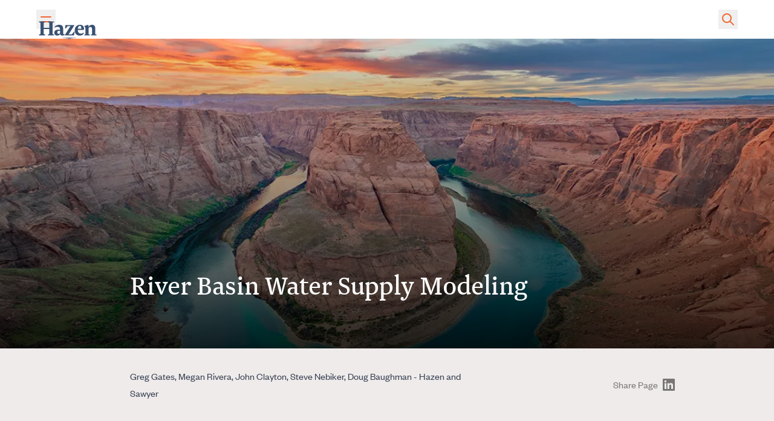

--- FILE ---
content_type: text/html; charset=UTF-8
request_url: https://www.hazenandsawyer.com/articles/river-basin-water-supply-modeling
body_size: 28894
content:
<!DOCTYPE html>
<html lang="en-US" class="no-js antialiased font-sans">
<head>
  <meta charset="UTF-8">
  <meta name="viewport" content="width=device-width, initial-scale=1.0">
  <meta http-equiv="X-UA-Compatible" content="ie=edge">
  <link rel="stylesheet" href="https://www.hazenandsawyer.com/dist/assets/main.9887ff19.css">
    <link rel="stylesheet" href="https://cdn.plyr.io/3.7.2/plyr.css" />
  <script src="https://cmp.osano.com/0yLCWlWUfP/1a42cb02-cbed-456e-aa39-8a9e58b770ec/osano.js"></script>
  <link rel="apple-touch-icon" sizes="180x180" href="/apple-touch-icon.png">
<link rel="icon" type="image/png" sizes="32x32" href="/favicon-32x32.png">
<link rel="icon" type="image/png" sizes="16x16" href="/favicon-16x16.png">
<link rel="manifest" href="/site.webmanifest">
<link rel="mask-icon" href="/safari-pinned-tab.svg" color="#395173">
<meta name="msapplication-TileColor" content="#ff0000">
<meta name="theme-color" content="#ffffff">
<title>Hazen and Sawyer | River Basin Water Supply Modeling</title>
<script>window.dataLayer = window.dataLayer || [];
function gtag(){dataLayer.push(arguments)};
gtag('js', new Date());
gtag('config', 'G-M7D51YQ7W2', {'send_page_view': true,'anonymize_ip': false,'link_attribution': false,'allow_display_features': false});
</script><meta name="generator" content="SEOmatic">
<meta name="description" content="The predecessors to today’s sophisticated river basin models originated in the 1940s with scaled down physical models of river systems like the…">
<meta name="referrer" content="no-referrer-when-downgrade">
<meta name="robots" content="all">
<meta content="en_US" property="og:locale">
<meta content="Hazen and Sawyer" property="og:site_name">
<meta content="website" property="og:type">
<meta content="https://www.hazenandsawyer.com/articles/river-basin-water-supply-modeling" property="og:url">
<meta content="Hazen and Sawyer | River Basin Water Supply Modeling" property="og:title">
<meta content="The predecessors to today’s sophisticated river basin models originated in the 1940s with scaled down physical models of river systems like the…" property="og:description">
<meta content="https://hazen-sawyer.transforms.svdcdn.com/production/articles/river-basin-water-supply-modeling/Hazen_Web_Slide_Show_WINTER_2021_LCR_01_copy_11.png?w=1200&amp;h=630&amp;q=82&amp;auto=format&amp;fit=min&amp;dm=1650875846&amp;s=b9fe81d982ae9cf84382563165ff4f6b" property="og:image">
<meta content="1200" property="og:image:width">
<meta content="630" property="og:image:height">
<meta name="twitter:card" content="summary_large_image">
<meta name="twitter:creator" content="@">
<meta name="twitter:title" content="River Basin Water Supply Modeling">
<meta name="twitter:description" content="The predecessors to today’s sophisticated river basin models originated in the 1940s with scaled down physical models of river systems like the…">
<meta name="twitter:image" content="https://hazen-sawyer.transforms.svdcdn.com/production/articles/river-basin-water-supply-modeling/Hazen_Web_Slide_Show_WINTER_2021_LCR_01_copy_11.png?w=800&amp;h=418&amp;q=82&amp;auto=format&amp;fit=min&amp;dm=1650875846&amp;s=a4971cd900d263f0430194c7e251cdf3">
<meta name="twitter:image:width" content="800">
<meta name="twitter:image:height" content="418">
<link href="https://www.hazenandsawyer.com/articles/river-basin-water-supply-modeling" rel="canonical">
<link href="https://www.hazenandsawyer.com/" rel="home">
<link type="text/plain" href="https://www.hazenandsawyer.com/humans.txt" rel="author">
<style>  .skip-link {
    position: absolute;
    top: 8px;
    left: 8px;
    width: 1px;
    height: 1px;
    padding: 0;
    margin: -1px;
    border: 0;
    clip: rect(0 0 0 0);
    clip-path: inset(50%);
    overflow: hidden;
    white-space: nowrap;
  }

  .skip-link:focus,
  .skip-link:active {
    display: block;
    z-index: 90;
    width: auto;
    height: auto;
    padding: 0.75em 1em;
    clip: unset;
    clip-path: none;
    background-color: #FEDB31;
    color: black;
    white-space: normal;
  }
</style>
<style>  .ie-notice {
    display: none;
    position: fixed;
    bottom: 0;
    z-index: 99999;
    width: 100%;
    padding: 2rem;
    background: #FFFF99;
    text-align: center;
  }

  @media screen and (-ms-high-contrast: active), screen and (-ms-high-contrast: none) {  
    .ie-notice {
      display: block;
    }
  }

  .ie-notice p {
    font-weight: 700;
    margin-bottom: 1rem;
  }
</style></head>
<body
  id="top"
  class="text-base leading-normal "
      style="background-color: #efebeb;"
  ><script async src="https://www.googletagmanager.com/gtag/js?id=G-M7D51YQ7W2"></script>

    <div id="app" class="flex flex-col min-h-screen">

    <a class="skip-link" href="#main">Skip to main content</a>

    <div class="ie-notice">
  <div class="container">
    <p>
      Your web browser is out of date. Update your browser for more security, speed and the best experience on this site.
    </p>
    <a class="btn" href="http://outdatedbrowser.com">Update your browser</a>
  </div>
</div>

    



<header
  class="text-blue-500 fixed w-full z-20 pointer-events-none bg-white"
  x-data="{
    menuOpen: false,
    searchOpen: false,
    siteOpen: false,
    hasScrolled: false,
    reactOnScroll() {
      if (this.$el.getBoundingClientRect().top < 1 && window.scrollY > 1) {
        this.hasScrolled = true;
      } else {
        this.hasScrolled = false;
      }
    }
  }"
  x-init="reactOnScroll()"
  x-transition
  @scroll.window="reactOnScroll()"
>
    <div
    x-cloak
    class="absolute bg-white w-full h-full"
    x-show="menuOpen || searchOpen || siteOpen || hasScrolled"
      ></div>
    <div class="container relative py-4 h-16">
    <div class="flex justify-between md:-mx-1">

            <button
        class="p-1 w-8 h-8 relative transition pointer-events-auto text-orange-500 hover:text-orange-600"
        @click="searchOpen = false; menuOpen = !menuOpen; siteOpen = false;"
        x-bind:class="{
          '!text-orange-500 hover:!text-orange-600': menuOpen || searchOpen || siteOpen || hasScrolled
        }"
      >
                <svg
          xmlns="http://www.w3.org/2000/svg"
          class="absolute top-1 h-6 w-6"
          fill="none"
          viewBox="0 0 24 24"
          stroke="currentColor"
          x-show="!menuOpen"
          x-transition
        >
          <path stroke-linecap="round" stroke-linejoin="round" stroke-width="2" d="M4 8h16M4 16h16" />
        </svg>

                <svg
          x-cloak
          xmlns="http://www.w3.org/2000/svg"
          class="absolute top-1 h-6 w-6"
          fill="currentColor"
          viewBox="0 0 20 20"
          x-show="menuOpen"
          x-transition
        >
          <path fill-rule="evenodd" d="M4.293 4.293a1 1 0 011.414 0L10 8.586l4.293-4.293a1 1 0 111.414 1.414L11.414 10l4.293 4.293a1 1 0 01-1.414 1.414L10 11.414l-4.293 4.293a1 1 0 01-1.414-1.414L8.586 10 4.293 5.707a1 1 0 010-1.414z" clip-rule="evenodd" />
        </svg>
      </button>

            <div
        class="absolute pointer-events-none text-blue-500 inset-0 flex justify-center items-center h-16"
        x-bind:class="{
          '!text-blue-500': menuOpen || searchOpen || siteOpen || hasScrolled
        }"
      >
        <a href="https://www.hazenandsawyer.com/" class="p-1 pointer-events-auto hover:opacity-80 transition">
          <svg
            xmlns="http://www.w3.org/2000/svg"
            class="w-24 mt-1"
            fill="currentColor"
            xml:space="preserve"
            viewBox="0 0 235 74"
          >
            <path d="m61.7 1 .6 3.1L56 6.3v46.2l6.3 2.3-.6 3.2H37.5l-.7-3.2 6.2-2.3V32H20v20.5l6.3 2.3-.6 3.2H1.5l-.7-3.2L7 52.5V6.3L.8 4.1 1.5 1h24.2l.6 3.1L20 6.3V27h23V6.3l-6.2-2.2.7-3.1zM84.3 39c-5.7 0-9 1.4-9 6.6 0 3.6 1.9 6 5.3 6 2.1 0 4.4-.5 5.4-2V39h-1.7zM99 48.5c0 4.3 1.6 5.3 6.1 4.8l.3 1.9c-2.4 2.3-5.6 3.5-10.1 3.5-4.2 0-7.6-1.7-8.4-6.2l-.3-.1c-2 4.3-6.5 6.3-11.7 6.3-6.5 0-11.8-3.6-11.8-11.6 0-8.5 6.5-12.7 17.3-12.7 2 0 4.6.4 5.6.8v-3.7c0-5.6-3.4-8.4-9.1-8.4-4.1 0-7.3.8-11.4 2.9l-1.1-2.8c4.2-5.6 10.8-8.6 18.7-8.6 8 0 15.8 3.6 15.8 15.4v18.5zM158 31h14.1c.2 0 .3-1.9.3-3.4 0-4.5-1.3-8.7-5.8-8.7-4.3 0-7.3 4.1-8.1 12.1m12.1 19.7c4.3 0 6.9-1.1 10.4-3.8l1.8 2.1c-3.1 7-9 9.7-17.2 9.7-11 0-19.7-7.1-19.7-21.4 0-14.6 9.9-22.6 21.5-22.6 9.5 0 16 5.6 16 15.7 0 1.5-.1 3.6-.5 5.6h-24.7c.3 9 4.2 14.7 12.4 14.7M234.7 55.1l-1.2 2.9H212v-2.9l4-1.8V32.2c0-6.3-3-8.4-6.6-8.4-3.3 0-5.4 1.6-7.4 3.3v26.1l5.6 1.9-1.4 2.9H185v-2.9l4-1.7V26.9l-4-6.4v-1.1l14.6-4.5h2l-.3 8h.4c3.5-5 8.3-8.3 14.8-8.3 7.1 0 12.5 5 12.5 14.8v23.7l5.7 2zM118.4 73.7h.5c.3 0 .8-.1 1.3-.1.6 0 1.2-.1 1.9-.1h4.4c.7 0 1.3.1 1.9.1.6 0 1 .1 1.3.1h.5v.1h-.5c-.3 0-.8.1-1.3.1-.6 0-1.2.1-1.9.1h-4.4c-.7 0-1.3-.1-1.9-.1-.6 0-1-.1-1.3-.1-.3 0-.5-.1-.5-.1zM109.3 71.1h.3c.2 0 .5-.1 1-.1.4 0 .9-.1 1.5-.1s1.2-.1 1.9-.1c1.4 0 3.1-.1 4.8-.2h11c.9 0 1.7.1 2.5.1s1.6.1 2.3.1c1.4.1 2.6.2 3.4.2.4 0 .7.1 1 .1h.3v.3h-.3c-.2 0-.5.1-1 .1-.8 0-2 .2-3.4.2-.7 0-1.5.1-2.3.1-.8 0-1.7.1-2.5.1h-11c-1.8 0-3.4-.1-4.8-.2-.7 0-1.4-.1-1.9-.1-.6 0-1.1-.1-1.5-.1-.4 0-.7-.1-1-.1h-.3v-.3zM95.6 67.5h.6c.4 0 1-.1 1.8-.1s1.7-.1 2.8-.1c1.1-.1 2.3-.1 3.7-.2 1.4-.1 2.8-.1 4.4-.1 1.5 0 3.2-.1 4.9-.1 1.7 0 3.4-.1 5.2-.1h10.8c1.8 0 3.5.1 5.2.1 1.7 0 3.3.1 4.9.1 1.5 0 3 .1 4.4.1 1.3 0 2.6.1 3.7.2s2.1.1 2.8.2c.8 0 1.4.1 1.8.1h.6v.4h-.6c-.4 0-1 .1-1.8.1s-1.7.1-2.8.1c-1.1.1-2.3.1-3.7.2-1.3.1-2.8.1-4.4.1-1.5 0-3.2.1-4.9.1-1.7 0-3.4.1-5.2.1H119c-1.8 0-3.5-.1-5.2-.1-1.7 0-3.3-.1-4.9-.1-1.5 0-3-.1-4.4-.1-1.3 0-2.6-.1-3.7-.2s-2.1-.1-2.8-.1c-.8 0-1.4-.1-1.8-.1h-.6v-.5zM117.5 20.1l-8.4 10.3-2.1-.4 1-14h35.6l.5 1.3-18.3 29.4c-3 4.9-5.1 7-5.1 7v.4s1.3-.4 6.6-.4h6.8l8.8-11.1 2.3.7-2.3 14.7h-36.5l-.6-1.2 18.1-29.7c3-5 4.7-6.9 4.7-6.9v-.4s-1.5.3-6.7.3h-4.4z"/>
          </svg>
        </a>
      </div>

      <div>
                <button
          class="p-1 w-8 h-8 relative transition pointer-events-auto text-orange-500 hover:text-orange-600"
          @click="menuOpen = false; searchOpen = !searchOpen; siteOpen = false; $refs.search.focus()"
          x-bind:class="{
            '!text-orange-500 hover:!text-orange-600': menuOpen || searchOpen || siteOpen || hasScrolled
          }"
        >
          <svg
            xmlns="http://www.w3.org/2000/svg"
            class="absolute top-1 h-6 w-6"
            fill="none"
            viewBox="0 0 24 24"
            stroke="currentColor"
            x-show="!searchOpen"
            x-transition
          >
            <path stroke-linecap="round" stroke-linejoin="round" stroke-width="2" d="M21 21l-6-6m2-5a7 7 0 11-14 0 7 7 0 0114 0z" />
          </svg>

          <svg
            x-cloak
            xmlns="http://www.w3.org/2000/svg"
            class="absolute top-1 h-6 w-6"
            fill="currentColor"
            viewBox="0 0 20 20"
            x-show="searchOpen"
            x-transition
          >
            <path fill-rule="evenodd" d="M4.293 4.293a1 1 0 011.414 0L10 8.586l4.293-4.293a1 1 0 111.414 1.414L11.414 10l4.293 4.293a1 1 0 01-1.414 1.414L10 11.414l-4.293 4.293a1 1 0 01-1.414-1.414L8.586 10 4.293 5.707a1 1 0 010-1.414z" clip-rule="evenodd" />
          </svg>
        </button>

                      </div>
    </div>
  </div>

    <div
    x-cloak
    x-collapse
    x-show="menuOpen"
    x-trap="menuOpen"
    @keyup.escape="menuOpen = false"
  >
    <div class="bg-blue-500 text-white min-h-screen md:min-h-0 py-6 md:py-7 relative pointer-events-auto">
      <div class="container max-w-5xl">
        <p class="font-medium text-4xl mb-4 md:mb-1 md:text-center">
          all things water&reg;
        </p>
        <div class="flex flex-col md:flex-row space-y-2 md:space-y-0 md:justify-center">
                      <div>
               <a  class="hover:underline md:mx-2 font-medium" href="https://www.hazenandsawyer.com/about">About</a><span class="hidden md:inline">|</span>
            </div>
                      <div>
               <a  class="hover:underline md:mx-2 font-medium" href="https://www.hazenandsawyer.com/projects">Projects</a><span class="hidden md:inline">|</span>
            </div>
                      <div>
               <a  class="hover:underline md:mx-2 font-medium" href="https://www.hazenandsawyer.com/news">News</a><span class="hidden md:inline">|</span>
            </div>
                      <div>
               <a  class="hover:underline md:mx-2 font-medium" href="https://www.hazenandsawyer.com/careers">Careers</a><span class="hidden md:inline">|</span>
            </div>
                      <div>
               <a  class="hover:underline md:mx-2 font-medium" href="https://www.hazenandsawyer.com/locations">Locations</a><span class="hidden md:inline"></span>
            </div>
                  </div>
        <div class="md:hidden mt-3">
          <strong class="font-medium">Contact Us</strong><br>
          <p>
            <address class="not-italic md:mb-2 leading-5">
              498 Seventh Ave, 11th Floor<br />
New York, NY 10018
            </address>
          </p>
          <p>
            <a class="hover:underline" href="tel:2125397000">
              (212) 539-7000
            </a>
          </p>
        </div>
      </div>
    </div>

  </div>

    <div
    x-cloak
    x-collapse
    x-show="searchOpen"
    x-trap="searchOpen"
    @keyup.escape="searchOpen = false"
  >
    <div class="bg-blue-500 text-white py-4 md:py-6 relative pointer-events-auto">
      <div class="container py-4">
        <form action="/search" class="mx-auto relative" autocomplete="off" >
          <div class="relative">
            <input
              x-ref="search"
              name="q"
              class="w-full text-black font-sans rounded-full pt-1 text-2xl pl-12 transition focus:ring-orange-600 focus:border-orange-600"
              name="q"
              type="search"
              placeholder="Search thousands of topics, insights, projects and resources&hellip;"
            >
            <div class="absolute left-[7px] top-[7px] h-8 w-8 rounded-full flex items-center justify-center bg-orange-500 pointer-events-none">
              <span class="text-white">
                <svg xmlns="http://www.w3.org/2000/svg" class="h-5 w-5" fill="none" viewBox="0 0 24 24" stroke="currentColor">
                  <path stroke-linecap="round" stroke-linejoin="round" stroke-width="2" d="M21 21l-6-6m2-5a7 7 0 11-14 0 7 7 0 0114 0z" />
                </svg>
              </span>
            </div>
          </div>
        </form>
      </div>
    </div>
  </div>

      </header>
  <div class="pb-16"></div>

    <main id="main" class="flex-1 ">
      
	<div class="relative">
		
					

<section id="project-hero-19176" class="relative isolate mb-4 bg-gray-100 bg-cover bg-center text-white font-serif" style="background-image:url('https://hazen-sawyer.transforms.svdcdn.com/production/articles/river-basin-water-supply-modeling/colorado-river-for-web.jpg?w=2000&amp;h=900&amp;auto=compress%2Cformat&amp;fit=min&amp;dm=1668806954&amp;s=52049777583b4939884ef6035e642fb4');">

	
			<span class="z-20 absolute inset-0 w-full h-full bg-gradient-to-t from-black opacity-80"></span>
	
	<div class="z-30 relative w-full h-full flex items-end pt-[30vw]">
					<div class="container max-w-6xl mb-12">
	<div class="grid grid-cols-12 gap-x-6">
		<div class="col-start-2 col-span-10">
			<h1 class="text-3xl md:text-4xl lg:text-5xl mb-8 font-medium">River Basin Water Supply Modeling</h1>
			<div class="text-lg lg:text-xl leading-relaxed font-medium">
				
			</div>
		</div>
			</div>
</div>

			</div>


</section>

		<div class="container max-w-6xl mb-12">
		<div class="grid grid-cols-12 gap-x-6">
			<div class="col-start-2 col-span-11 mt-4 flex flex-col lg:grid grid-cols-11 lg:gap-x-10">
				<div class="prose flex-1 pr-8 lg:col-span-9">Greg Gates, Megan Rivera, John Clayton, Steve Nebiker, Doug Baughman - Hazen and Sawyer</div>
				<div class="flex lg:col-span-2 opacity-50 hover:opacity-100 transition-opacity">
					
<a href="https://www.linkedin.com/sharing/share-offsite/?url=https://www.hazenandsawyer.com/articles/river-basin-water-supply-modeling" target="_blank" class="flex items-center group flex-row-reverse">
  <svg class="h-5 w-5 ml-2 text-black" role="img" viewBox="0 0 24 24" fill="currentColor" xmlns="http://www.w3.org/2000/svg"><title>LinkedIn</title><path d="M20.447 20.452h-3.554v-5.569c0-1.328-.027-3.037-1.852-3.037-1.853 0-2.136 1.445-2.136 2.939v5.667H9.351V9h3.414v1.561h.046c.477-.9 1.637-1.85 3.37-1.85 3.601 0 4.267 2.37 4.267 5.455v6.286zM5.337 7.433c-1.144 0-2.063-.926-2.063-2.065 0-1.138.92-2.063 2.063-2.063 1.14 0 2.064.925 2.064 2.063 0 1.139-.925 2.065-2.064 2.065zm1.782 13.019H3.555V9h3.564v11.452zM22.225 0H1.771C.792 0 0 .774 0 1.729v20.542C0 23.227.792 24 1.771 24h20.451C23.2 24 24 23.227 24 22.271V1.729C24 .774 23.2 0 22.222 0h.003z"/></svg>
  <span class="group-hover:underline">
    Share Page
  </span>
</a>				</div>
			</div>
		</div>
	</div>

		
		
                


  



  

      
    
  <section
    class="pb-10  pt-10 "
    data-position="center"
    style="background-color: transparent; color: #000; --tw-prose-body: #000; --tw-prose-headings: #000; --tw-prose-bold: #000; --tw-prose-bullets: #000; --tw-prose-links: #000;"
  >
    <div class="container max-w-6xl">
      <div class="grid grid-cols-3 gap-x-6 md:grid-cols-12 md:gap-x-10 gap-y-4">
        <div class="col-span-12 md:col-start-3 md:col-end-11">
          <div class="custom-colors font-serif prose lg:text-xl" style="background-color: transparent; color: #000; --tw-prose-body: #000; --tw-prose-headings: #000; --tw-prose-bold: #000; --tw-prose-bullets: #000; --tw-prose-links: #000;">
            <p>The predecessors to today’s sophisticated river basin models originated in the 1940s with scaled down physical models of river systems like the Mississippi. Water could be added in large volumes “upstream” to gauge where flooding might occur and infrastructure could be added to simulate the impact of a new dam or reservoir on those same flood conditions.</p>
<p>These models were developed with an understanding that local management of river processes was imperfect – that a bigger picture, holistic view was needed for effective management.</p>
<p>Over time, these physical systems were represented with electrical analogs, then with resistors and capacitors, equations, and ultimately with computer software. As computer power increased over time, the level of detail and sophistication of models advanced.</p>
<p>Basin water supply models are designed to simulate how storage and flow in networks of reservoirs and streams vary over time—from days to decades—using observed or proposed withdrawals by water users, return flows by dischargers, reservoir operations and evaporation losses, inter-basin transfers, and any other human or natural process that impacts the basin water balance.<br /></p>
          </div>
                  </div>
        <div class="col-span-12 md:col-start-11 md:col-end-13">
          <div style="margin-right:max(-180px, calc(-1 * (((100vw - 1300px)/2) + 4rem)))">
                                                                                    <div class="mb-5">
  <h3>Related Topics:</h3>
  <ul>
          <li>
        <a class="underline opacity-50 transition-opacity hover:opacity-100" href="https://www.hazenandsawyer.com/topics/water-resources">Water Resources</a>
      </li>
          <li>
        <a class="underline opacity-50 transition-opacity hover:opacity-100" href="https://www.hazenandsawyer.com/topics/watershed-management">Watershed Management</a>
      </li>
          <li>
        <a class="underline opacity-50 transition-opacity hover:opacity-100" href="https://www.hazenandsawyer.com/topics/water-supply-planning">Water Supply Planning</a>
      </li>
          <li>
        <a class="underline opacity-50 transition-opacity hover:opacity-100" href="https://www.hazenandsawyer.com/topics/water-resources-modeling">Water Resources Modeling</a>
      </li>
          <li>
        <a class="underline opacity-50 transition-opacity hover:opacity-100" href="https://www.hazenandsawyer.com/topics/oasis-water-resources-system-modeling">OASIS Water Resources System Modeling</a>
      </li>
      </ul>
</div>                                                </div>
        </div>
      </div>
    </div>
  </section>

      

<div class="mb-10 py-6" x-data>
	<div class="container">
		<div class="grid md:grid-cols-12" style="background-color:#81a9ad;">
			<div class="col-span-6 p-8 pb-32">
				<h3 class="text-white text-4xl font-serif mb-10">How Models Are Created</h3>
				<div class="font-serif text-xl text-white mb-8">
					<p>Basin water supply models are designed to simulate how storage and flow in networks of reservoirs and streams vary over time—from days to decades—using observed or proposed withdrawals by water users, return flows by dischargers, reservoir operations and evaporation losses, inter-basin transfers, and any other human or natural process that impacts the basin water balance.</p>
				</div>
				<button
          class="btn-outlined flex items-center"
          @click='Fancybox.show([{&quot;src&quot;:&quot;https:\/\/hazen-sawyer.transforms.svdcdn.com\/production\/articles\/river-basin-water-supply-modeling\/Hazen_Web_Slide_Show_WINTER_2021_LCR_01_copy_11.png?w=2000&amp;auto=compress%2Cformat&amp;fit=min&amp;dm=1650875846&amp;s=4e8daf59635d6022927ac383b56e7e15&quot;,&quot;thumb&quot;:&quot;https:\/\/hazen-sawyer.transforms.svdcdn.com\/production\/articles\/river-basin-water-supply-modeling\/Hazen_Web_Slide_Show_WINTER_2021_LCR_01_copy_11.png?w=200&amp;auto=compress%2Cformat&amp;fit=min&amp;dm=1650875846&amp;s=1f8251794d2427fe50f77ec799aeda4f&quot;,&quot;type&quot;:&quot;image&quot;,&quot;caption&quot;:&quot;&lt;p&gt;The predecessors to today\u2019s sophisticated river basin models originated in the 1940s with scaled down physical models of river systems like the Mississippi. Water could be added in large volumes \u201cupstream\u201d to gauge where flooding might occur and infrastructure could be added to simulate the impact of a new dam or reservoir on those same flood conditions.&lt;\/p&gt;&quot;},{&quot;src&quot;:&quot;https:\/\/hazen-sawyer.transforms.svdcdn.com\/production\/articles\/river-basin-water-supply-modeling\/Hazen_Web_Slide_Show_WINTER_2021_LCR_01_copy_12.png?w=2000&amp;auto=compress%2Cformat&amp;fit=min&amp;dm=1635515742&amp;s=5c3841302ffb02645959ecfab67841af&quot;,&quot;thumb&quot;:&quot;https:\/\/hazen-sawyer.transforms.svdcdn.com\/production\/articles\/river-basin-water-supply-modeling\/Hazen_Web_Slide_Show_WINTER_2021_LCR_01_copy_12.png?w=200&amp;auto=compress%2Cformat&amp;fit=min&amp;dm=1635515742&amp;s=769ba6c2df355a6b6f7fc402aedccebb&quot;,&quot;type&quot;:&quot;image&quot;,&quot;caption&quot;:&quot;Basin water supply models are typically developed through several common tasks, illustrated above and in the next two slides.&quot;},{&quot;src&quot;:&quot;https:\/\/hazen-sawyer.transforms.svdcdn.com\/production\/articles\/river-basin-water-supply-modeling\/Hazen_Web_Slide_Show_WINTER_2021_LCR_01_copy_13.png?w=2000&amp;auto=compress%2Cformat&amp;fit=min&amp;dm=1643393048&amp;s=9146af23b6ebd10cb3238955ceaeaf54&quot;,&quot;thumb&quot;:&quot;https:\/\/hazen-sawyer.transforms.svdcdn.com\/production\/articles\/river-basin-water-supply-modeling\/Hazen_Web_Slide_Show_WINTER_2021_LCR_01_copy_13.png?w=200&amp;auto=compress%2Cformat&amp;fit=min&amp;dm=1643393048&amp;s=c02b55d807e2504c1113707f5ff90b94&quot;,&quot;type&quot;:&quot;image&quot;,&quot;caption&quot;:&quot;&lt;p&gt;Identify the problem to be solved and performance metrics for decision making. Use the network to show how water flows between reservoirs, withdrawers, dischargers, streams, pipes, aqueducts, and other locations of interest.&lt;\/p&gt;&quot;},{&quot;src&quot;:&quot;https:\/\/hazen-sawyer.transforms.svdcdn.com\/production\/articles\/river-basin-water-supply-modeling\/Hazen_Web_Slide_Show_WINTER_2021_LCR_01_copy_14.png?w=2000&amp;auto=compress%2Cformat&amp;fit=min&amp;dm=1643392290&amp;s=1d904d9140acf4a3d8ebedf746f68cb0&quot;,&quot;thumb&quot;:&quot;https:\/\/hazen-sawyer.transforms.svdcdn.com\/production\/articles\/river-basin-water-supply-modeling\/Hazen_Web_Slide_Show_WINTER_2021_LCR_01_copy_14.png?w=200&amp;auto=compress%2Cformat&amp;fit=min&amp;dm=1643392290&amp;s=26f7bbdb93e7d0b38ac0932c9fc9956d&quot;,&quot;type&quot;:&quot;image&quot;,&quot;caption&quot;:&quot;&lt;p&gt;Run historical inputs of runoff, baseflow, withdrawals, discharges, and reservoirs to validate the model, comparing them to gage flows and\/or historical reservoir elevations. Use model logic to describe current, past, or proposed future water actions by emulating the effects of human-controlled actions at predetermined time intervals. Logic controls how much water is transferred from one node to another at each time step, while also enforcing priorities and limits on uses. Apply the model to simulate the impact of changes to the system in order to develop solutions to the problems posed in Step 1. The flexibility of the model allows for an array of possible applications, including some that may not have been anticipated beforehand.&lt;\/p&gt;&quot;}], {
            closeButton: "outside",
						click: false,
            Toolbar: false,
						keyboard: { Escape: "close" },
						Image: {
							zoom: false,
							click: null,
							wheel: false,
						},
          });'
        >
					<span>
						View Slideshow
					</span>
					<span class="ml-3">
						<svg xmlns="http://www.w3.org/2000/svg" class="h-5 w-5" viewbox="0 0 20 20" fill="currentColor">
							<path fill-rule="evenodd" d="M12.293 5.293a1 1 0 011.414 0l4 4a1 1 0 010 1.414l-4 4a1 1 0 01-1.414-1.414L14.586 11H3a1 1 0 110-2h11.586l-2.293-2.293a1 1 0 010-1.414z" clip-rule="evenodd"/>
						</svg>
					</span>
				</button>
			</div>
              <div
          x-data="{ shown: false }"
          x-intersect.once="shown = true"
          class="col-span-6 bg-cover bg-center aspect-h-1 aspect-w-1 relative"
          style="background-image:url('[data-uri]')"
        >
          <img class="absolute inset-0 object-cover object-center h-full w-full" src="https://hazen-sawyer.transforms.svdcdn.com/production/articles/river-basin-water-supply-modeling/Hazen_Web_Slide_Show_WINTER_2021_LCR_01_copy_11.png?w=2000&amp;auto=compress%2Cformat&amp;fit=min&amp;dm=1650875846&amp;s=4e8daf59635d6022927ac383b56e7e15" lazy alt="" x-show="shown" x-transition.opacity.delay.100ms.duration.300ms>
        </div>
      		</div>
	</div>
</div>
      


  



  

      
    
  <section
    class="pb-10  pt-10 "
    data-position="center"
    style="background-color: transparent; color: #000; --tw-prose-body: #000; --tw-prose-headings: #000; --tw-prose-bold: #000; --tw-prose-bullets: #000; --tw-prose-links: #000;"
  >
    <div class="container max-w-6xl">
      <div class="grid grid-cols-3 gap-x-6 md:grid-cols-12 md:gap-x-10 gap-y-4">
        <div class="col-span-12 md:col-start-3 md:col-end-11">
          <div class="custom-colors font-serif prose lg:text-xl" style="background-color: transparent; color: #000; --tw-prose-body: #000; --tw-prose-headings: #000; --tw-prose-bold: #000; --tw-prose-bullets: #000; --tw-prose-links: #000;">
            <p>These models are used to evaluate the system-wide impacts of local water decisions and use on availability, water quality, and other criteria basin-wide. They are often used to support basin-wide regulatory planning and permitting, resolve disputes among water users, inform environmental impact assessments, detect supply risk due to drought, and evaluate future operational and structural options for improving supply reliability. Models may also include integration with real-time data systems for operational decision-support, inflows under climate change scenarios or paleoclimate conditions, and/or water quality models. Basin water supply models are typically developed through several common tasks, illustrated in the slideshow above.</p>
          </div>
                  </div>
        <div class="col-span-12 md:col-start-11 md:col-end-13">
          <div style="margin-right:max(-180px, calc(-1 * (((100vw - 1300px)/2) + 4rem)))">
                                  </div>
        </div>
      </div>
    </div>
  </section>

      

			
<section
  class="container max-w-6xl mx-auto pb-12"
>
	<figure
    x-data="{ shown: false }"
    x-intersect.once="shown = true"
    class="grid grid-cols-3 gap-x-6 md:grid-cols-12 gap-y-4 md:gap-x-10"
  >
		<div
      x-bind:class='{ "!bg-none": shown }'
      class="bg-cover bg-gray bg-center w-full relative col-span-12 md:col-start-3 md:col-span-8"
      style="background-image:url('')"
    >
      
			<img
        lazy
        x-show="shown"
        x-transition.opacity.delay.100ms.duration.300ms
        src="https://hazen-sawyer.transforms.svdcdn.com/production/articles/river-basin-water-supply-modeling/Hazen_Web_Slide_Show_WINTER_2021_LCR_01_copy_15.png?w=1200&amp;auto=compress%2Cformat&amp;fit=min&amp;dm=1643392860&amp;s=5b100430152f36c50eba214cb461d71e"
        alt="Hazen Web Slide Show WINTER 2021 LCR 01 copy 15"
        class="inset-0 object-cover object-center w-full"
      >

      		</div>
					<figcaption class="col-span-12 md:col-start-3 md:col-span-8 prose prose-sm max-w-none"><p>The Colorado River Simulation System (CRSS) basin model was developed in the 1970s by the Bureau of Reclamation and translated to the RiverWare software platform in the 1990s. The model uses inflow and demand data along with usage rules to route water through the system and is intended to be used for long-term planning, short-term operational planning, and regional or local planning. Long-term projections were used most recently in the Colorado River Basin Study (2012) that examined potential alternatives to mitigate projected future gaps in supply and demand through 2060.</p></figcaption>
			</figure>
</section>
      


  



  

      
    
  <section
    class="pb-10  pt-10 "
    data-position="center"
    style="background-color: transparent; color: #000; --tw-prose-body: #000; --tw-prose-headings: #000; --tw-prose-bold: #000; --tw-prose-bullets: #000; --tw-prose-links: #000;"
  >
    <div class="container max-w-6xl">
      <div class="grid grid-cols-3 gap-x-6 md:grid-cols-12 md:gap-x-10 gap-y-4">
        <div class="col-span-12 md:col-start-3 md:col-end-11">
          <div class="custom-colors font-serif prose lg:text-xl" style="background-color: transparent; color: #000; --tw-prose-body: #000; --tw-prose-headings: #000; --tw-prose-bold: #000; --tw-prose-bullets: #000; --tw-prose-links: #000;">
            <h3>CASE STUDY: Colorado River Basin Modeling Supports Local Planning Efforts <br /></h3>
<p>The Colorado River Basin spans seven states and encompasses 252,000 square miles. It serves more than 40 million people as well as over 5 million acres of farmland and is an important economic and water resource locally and nationally. Inflow varies greatly, and as demands have increased and drought persists, the need to prepare for the range of potential future conditions is paramount.<br /></p>
<p>The Colorado River Simulation System (CRSS) basin model was developed in the 1970s by the Bureau of Reclamation and translated to the RiverWare software platform in the 1990s. The model uses inflow and demand data along with usage rules to route water through the system and is intended to be used for long-term planning, short-term operational planning, and regional or local planning. Long-term projections were used most recently in the Colorado River Basin Study (2012) that examined potential alternatives to mitigate projected future gaps in supply and demand through 2060.</p>
<p>The output of CRSS provides insight into potential future conditions and the model is under continuous development with new features added to better represent the system and provide improved tools for decision making. It was most recently used by Hazen to inform efforts to develop the City of Santa Fe’s Water Resources Planning Model.</p>
<p>The CRSS has been the primary tool for evaluating water supply, operations, and environmental impacts. It was instrumental in developing guidelines and evaluating treaty minutes. Likewise, the model will continue to be important in evaluation of options as the interim guidelines for operations expire.</p>
          </div>
                  </div>
        <div class="col-span-12 md:col-start-11 md:col-end-13">
          <div style="margin-right:max(-180px, calc(-1 * (((100vw - 1300px)/2) + 4rem)))">
                                  </div>
        </div>
      </div>
    </div>
  </section>

      


  



  

      
    
  <section
    class="pb-10  pt-10 "
    data-position="center"
    style="background-color: transparent; color: #000; --tw-prose-body: #000; --tw-prose-headings: #000; --tw-prose-bold: #000; --tw-prose-bullets: #000; --tw-prose-links: #000;"
  >
    <div class="container max-w-6xl">
      <div class="grid grid-cols-3 gap-x-6 md:grid-cols-12 md:gap-x-10 gap-y-4">
        <div class="col-span-12 md:col-start-3 md:col-end-11">
          <div class="custom-colors font-serif prose lg:text-xl" style="background-color: transparent; color: #000; --tw-prose-body: #000; --tw-prose-headings: #000; --tw-prose-bold: #000; --tw-prose-bullets: #000; --tw-prose-links: #000;">
            <h3>CASE STUDY: Tennessee Duck River Basin Modeling Facilitates Consensus on Minimum Flows <br /></h3>
<p>River Basin models can play a key role in building relationships and 
solving problems with diverse and, at times, opposing stakeholder 
groups. When a model is developed collaboratively and/or transparently— 
fostering confidence in its outputs—negotiations, planning, and 
emergency responses can be grounded in the realistic conditions captured
 in the model.</p>
<p>Using Hazen’s OASIS modeling software
 a planning effort was conducted on Duck River and Normandy Reservoir 
with a 100-year daily historical inflow record. Analysis showed that the
 system would be able to meet projected system demand and downstream 
flow targets for the next 50 years with very high reliability. The Duck 
River Agency established a planning process to periodically review 
demand projections and other system requirements and in 2003, the Agency
 adopted its first basin water supply plan.</p>
<p>When a drought-of-record hit in 2007, both the model and 
relationships were already in place to negotiate acceptable flow and 
water use reductions. Trust in the model and between the various 
stakeholders helped to facilitate consensus on a drought response plan 
by the end of September and an environmental assessment by mid-October 
of that year. Operational changes were then adopted and continued 
through February 2008.</p>
<p>Hazen is currently using the basin model to evaluate allocation 
schemes that include a new withdrawal several river miles downstream 
from the existing utility intakes. Application of the OASIS model has 
provided a platform upon which regulators, utilities, and environmental 
stakeholders can reach consensus on key decisions in the Duck River 
basin.</p>
          </div>
                  </div>
        <div class="col-span-12 md:col-start-11 md:col-end-13">
          <div style="margin-right:max(-180px, calc(-1 * (((100vw - 1300px)/2) + 4rem)))">
                                  </div>
        </div>
      </div>
    </div>
  </section>

      


  <section class="pb-10 " style="">
    <div class="container max-w-6xl">
      <div class="text-3xl text-black font-sans font-medium leading-tight" >
        <p>Our <a href="https://www.hazenandsawyer.com/articles/oasis-modeling-for-water-people"><span class="text-orange-500">OASIS modeling software</span></a> is is an extremely powerful tool for utility operators.</p>
      </div>
    </div>
  </section>
      


  



  

      
    
  <section
    class="pb-10  pt-10 "
    data-position="center"
    style="background-color: transparent; color: #000; --tw-prose-body: #000; --tw-prose-headings: #000; --tw-prose-bold: #000; --tw-prose-bullets: #000; --tw-prose-links: #000;"
  >
    <div class="container max-w-6xl">
      <div class="grid grid-cols-3 gap-x-6 md:grid-cols-12 md:gap-x-10 gap-y-4">
        <div class="col-span-12 md:col-start-3 md:col-end-11">
          <div class="custom-colors font-serif prose lg:text-xl" style="background-color: transparent; color: #000; --tw-prose-body: #000; --tw-prose-headings: #000; --tw-prose-bold: #000; --tw-prose-bullets: #000; --tw-prose-links: #000;">
            <h3>CASE STUDY: Georgia Basin Modeling Facilitates Integrated Planning and Permitting Decisions</h3>
<p>State regulatory agencies often rely on river basin models for planning 
and permitting activities. Georgia Environmental Protection Division 
(GAEPD) has recently joined Kansas, North Carolina, and Tennessee in 
acquiring a state-wide license for Hazen’s OASIS software to support the
 state’s water withdrawal permitting activities and Statewide Water Plan
 development.</p>
<p>Assessing potential local and basin-wide impacts of new permits 
anywhere in the state necessitates an unusual combination of fine 
spatial resolution and large geographic scope. </p>
<p>Through a pilot study for GAEPD, Hazen completed one such model for 
the Oconee, Ocmulgee, and Altamaha (OOA) River system which spans from 
eastern Atlanta and Athens to the coast near Brunswick. The OOA model 
includes each individual permitted withdrawal, outfall, and water supply
 reservoir on each reach and tributary, resulting in approximately 850 
individual nodes (compared to 11 planning nodes in the prior model for 
Statewide Water Plans in the same basin). To build a model of this 
complexity, Hazen devised several enhancements to automate modeling 
procedures that are normally performed manually, including schematic 
development, upstream-downstream location searching, and unimpaired 
inflow calculation incorporating microscale basin-wide rainfall/runoff 
models.</p>
<p>The more granular model also benefits Statewide Water Plan updates, 
which have to contend with a range of stakeholders and could not 
previously take into account mitigation actions and corresponding 
impacts by individual users. With a runtime of only 5 minutes, the model
 can be applied in real-time during planning meetings. Through this and 
upcoming follow-up efforts, Hazen will develop similar models for all 15
 major basins spanning the entire state. These models will be used to 
facilitate effective statewide planning to ensure that utilities, local 
governments, and regulatory agencies fully understand the implications 
of current and future surface water withdrawals, impoundments, and 
discharges on supply reliability. This effort indicates that value can 
be achieved efficiently in a package that can also be applied for 
future, collaborative decision making.</p>
          </div>
                  </div>
        <div class="col-span-12 md:col-start-11 md:col-end-13">
          <div style="margin-right:max(-180px, calc(-1 * (((100vw - 1300px)/2) + 4rem)))">
                                  </div>
        </div>
      </div>
    </div>
  </section>


		
					

		



<section class="py-10" x-data="{flickity: null}" x-init="flickity = new window.Flickity($refs.flickity, {
				    cellAlign: 'left',
				    draggable: false,
				    wrapAround: true,
				    groupCells: true,
				    pageDots: false,
				    prevNextButtons: false
				  });">
	<div class="container max-w-6xl relative">
		<h3 class="font-serif text-3xl mb-8">Related Reading</h3>

		<div class="absolute left-5 xl:-left-12 flex items-center justify-center h-full ">
			<button class="z-10 -mt-20 text-orange-500 hover:text-orange-600 transition-colors" @click="flickity.previous()">
				<svg xmlns="http://www.w3.org/2000/svg" class="h-10 w-10" fill="none" viewbox="0 0 24 24" stroke="currentColor">
					<path stroke-linecap="round" stroke-linejoin="round" stroke-width="2" d="M7 16l-4-4m0 0l4-4m-4 4h18"/>
				</svg>
			</button>
		</div>

		<div class="absolute right-5 xl:-right-12 flex items-center justify-center h-full ">
			<button class="z-10 -mt-20 text-orange-500 hover:text-orange-600 transition-colors" @click="flickity.next()">
				<svg xmlns="http://www.w3.org/2000/svg" class="h-10 w-10" fill="none" viewbox="0 0 24 24" stroke="currentColor">
					<path stroke-linecap="round" stroke-linejoin="round" stroke-width="2" d="M17 8l4 4m0 0l-4 4m4-4H3"/>
				</svg>
			</button>
		</div>

		<div x-ref="flickity" class="-mx-3">
							<div class="w-full sm:w-1/2 lg:w-1/3 px-3">
					
<a
  href="https://www.hazenandsawyer.com/news/wqts-joins-hazen-and-sawyer"
  class="h-full flex flex-col group overflow-hidden"
  style="background-color:#68608B;"
>
      <div
      x-data="{ shown: false }"
      x-intersect.once="shown = true"
      class="w-full relative aspect-w-1 aspect-h-1 overflow-hidden bg-gray-100 bg-cover"
      style="background-image:url('')"
    >
      <img
        x-show="shown"
        x-transition.opacity.delay.100ms.duration.300ms
        alt=""
        class="absolute inset-0 object-cover object-center h-full w-full"
        src="https://hazen-sawyer.transforms.svdcdn.com/production/news/wqts-joins-hazen-and-sawyer/LinkedIn-Hazen-WQTS-Acquisition-0126.png?w=1000&amp;h=1000&amp;auto=compress%2Cformat&amp;fit=min&amp;dm=1767383904&amp;s=907c9496d9b73f9d677e1cd1d6a02c38"
        height="1000"
        width="1000"
        loading="lazy"
      >
    </div>
    <div class="py-3 px-4 text-white text-opacity-80 group-hover:text-opacity-100 font-medium text-lg leading-6 min-h-[100px] transition group-hover:underline overflow-ellipsis overflow-hidden">
    WQTS Joins Hazen and&nbsp;Sawyer<br/>
  </div>
</a>
				</div>
							<div class="w-full sm:w-1/2 lg:w-1/3 px-3">
					
<a
  href="https://www.hazenandsawyer.com/news/join-hazen-experts-at-dam-safety-2025"
  class="h-full flex flex-col group overflow-hidden"
  style="background-color:#68608B;"
>
      <div
      x-data="{ shown: false }"
      x-intersect.once="shown = true"
      class="w-full relative aspect-w-1 aspect-h-1 overflow-hidden bg-gray-100 bg-cover"
      style="background-image:url('')"
    >
      <img
        x-show="shown"
        x-transition.opacity.delay.100ms.duration.300ms
        alt=""
        class="absolute inset-0 object-cover object-center h-full w-full"
        src="https://hazen-sawyer.transforms.svdcdn.com/production/news/join-hazen-experts-at-dam-safety-2025/Dam-Safety-2025-flyer-1.jpg?w=1000&amp;h=1000&amp;auto=compress%2Cformat&amp;fit=min&amp;dm=1756138605&amp;s=15847940c40caadbd7c6a1c33c2342fd"
        height="1000"
        width="1000"
        loading="lazy"
      >
    </div>
    <div class="py-3 px-4 text-white text-opacity-80 group-hover:text-opacity-100 font-medium text-lg leading-6 min-h-[100px] transition group-hover:underline overflow-ellipsis overflow-hidden">
    Join Hazen Experts at Dam Safety&nbsp;2025<br/>
  </div>
</a>
				</div>
							<div class="w-full sm:w-1/2 lg:w-1/3 px-3">
					
<a
  href="https://www.hazenandsawyer.com/news/hazen-supports-nonpotable-water-reuse-initiative-in-new-york-city"
  class="h-full flex flex-col group overflow-hidden"
  style="background-color:#68608B;"
>
      <div
      x-data="{ shown: false }"
      x-intersect.once="shown = true"
      class="w-full relative aspect-w-1 aspect-h-1 overflow-hidden bg-gray-100 bg-cover"
      style="background-image:url('')"
    >
      <img
        x-show="shown"
        x-transition.opacity.delay.100ms.duration.300ms
        alt=""
        class="absolute inset-0 object-cover object-center h-full w-full"
        src="https://hazen-sawyer.transforms.svdcdn.com/production/news/hazen-supports-nonpotable-water-reuse-initiative-in-new-york-city/nyc-manual-cover.jpg?w=1000&amp;h=1000&amp;auto=compress%2Cformat&amp;fit=min&amp;crop=focalpoint&amp;fp-x=0.4903&amp;fp-y=0.4052&amp;dm=1747848484&amp;s=5a4111112a31d6ffb2eebd52fafb7ce0"
        height="1000"
        width="1000"
        loading="lazy"
      >
    </div>
    <div class="py-3 px-4 text-white text-opacity-80 group-hover:text-opacity-100 font-medium text-lg leading-6 min-h-[100px] transition group-hover:underline overflow-ellipsis overflow-hidden">
    Hazen Supports Nonpotable Water Reuse Initiative in New York&nbsp;City<br/>
  </div>
</a>
				</div>
							<div class="w-full sm:w-1/2 lg:w-1/3 px-3">
					
<a
  href="https://www.hazenandsawyer.com/news/tom-tant-named-south-central-regional-manager"
  class="h-full flex flex-col group overflow-hidden"
  style="background-color:#68608B;"
>
      <div
      x-data="{ shown: false }"
      x-intersect.once="shown = true"
      class="w-full relative aspect-w-1 aspect-h-1 overflow-hidden bg-gray-100 bg-cover"
      style="background-image:url('')"
    >
      <img
        x-show="shown"
        x-transition.opacity.delay.100ms.duration.300ms
        alt=""
        class="absolute inset-0 object-cover object-center h-full w-full"
        src="https://hazen-sawyer.transforms.svdcdn.com/production/news/tom-tant-named-south-central-regional-manager/Linkedin-image-hazen-job-promotion-TT_2024-09-05-153959_dauo.jpg?w=1000&amp;h=1000&amp;auto=compress%2Cformat&amp;fit=min&amp;crop=focalpoint&amp;fp-x=0.3882&amp;fp-y=0.489&amp;dm=1737577294&amp;s=591ce14785ada68df01e878f213d4fc2"
        height="1000"
        width="1000"
        loading="lazy"
      >
    </div>
    <div class="py-3 px-4 text-white text-opacity-80 group-hover:text-opacity-100 font-medium text-lg leading-6 min-h-[100px] transition group-hover:underline overflow-ellipsis overflow-hidden">
    Tom Tant Named South Central Regional&nbsp;Manager<br/>
  </div>
</a>
				</div>
							<div class="w-full sm:w-1/2 lg:w-1/3 px-3">
					
<a
  href="https://www.hazenandsawyer.com/news/join-hazen-experts-at-dam-safety-2024"
  class="h-full flex flex-col group overflow-hidden"
  style="background-color:#68608B;"
>
      <div
      x-data="{ shown: false }"
      x-intersect.once="shown = true"
      class="w-full relative aspect-w-1 aspect-h-1 overflow-hidden bg-gray-100 bg-cover"
      style="background-image:url('')"
    >
      <img
        x-show="shown"
        x-transition.opacity.delay.100ms.duration.300ms
        alt=""
        class="absolute inset-0 object-cover object-center h-full w-full"
        src="https://hazen-sawyer.transforms.svdcdn.com/production/news/join-hazen-experts-at-dam-safety-2024/Linkedin_ASDSO-2024-table-promo-copy.jpg?w=1000&amp;h=1000&amp;auto=compress%2Cformat&amp;fit=min&amp;dm=1725913062&amp;s=3aa661b39b5d941d052d02b31e18fcf9"
        height="1000"
        width="1000"
        loading="lazy"
      >
    </div>
    <div class="py-3 px-4 text-white text-opacity-80 group-hover:text-opacity-100 font-medium text-lg leading-6 min-h-[100px] transition group-hover:underline overflow-ellipsis overflow-hidden">
    Join Hazen Experts at Dam Safety&nbsp;2024<br/>
  </div>
</a>
				</div>
							<div class="w-full sm:w-1/2 lg:w-1/3 px-3">
					
<a
  href="https://www.hazenandsawyer.com/news/albuquerque-water-authority-breaks-ground-on-major-outfall-restoration-project"
  class="h-full flex flex-col group overflow-hidden"
  style="background-color:#68608B;"
>
      <div
      x-data="{ shown: false }"
      x-intersect.once="shown = true"
      class="w-full relative aspect-w-1 aspect-h-1 overflow-hidden bg-gray-100 bg-cover"
      style="background-image:url('')"
    >
      <img
        x-show="shown"
        x-transition.opacity.delay.100ms.duration.300ms
        alt=""
        class="absolute inset-0 object-cover object-center h-full w-full"
        src="https://hazen-sawyer.transforms.svdcdn.com/production/news/albuquerque-water-authority-breaks-ground-on-major-outfall-restoration-project/20240814_112020.jpg?w=1000&amp;h=1000&amp;auto=compress%2Cformat&amp;fit=min&amp;dm=1723731768&amp;s=6a87ee0d2a4673ab655f541e7f87311c"
        height="1000"
        width="1000"
        loading="lazy"
      >
    </div>
    <div class="py-3 px-4 text-white text-opacity-80 group-hover:text-opacity-100 font-medium text-lg leading-6 min-h-[100px] transition group-hover:underline overflow-ellipsis overflow-hidden">
    Albuquerque Water Authority Breaks Ground on Major Outfall Restoration&nbsp;Project<br/>
  </div>
</a>
				</div>
							<div class="w-full sm:w-1/2 lg:w-1/3 px-3">
					
<a
  href="https://www.hazenandsawyer.com/news/join-hazen-experts-at-the-2024-southeast-asdo-conference"
  class="h-full flex flex-col group overflow-hidden"
  style="background-color:#68608B;"
>
      <div
      x-data="{ shown: false }"
      x-intersect.once="shown = true"
      class="w-full relative aspect-w-1 aspect-h-1 overflow-hidden bg-gray-100 bg-cover"
      style="background-image:url('')"
    >
      <img
        x-show="shown"
        x-transition.opacity.delay.100ms.duration.300ms
        alt=""
        class="absolute inset-0 object-cover object-center h-full w-full"
        src="https://hazen-sawyer.transforms.svdcdn.com/production/news/join-hazen-experts-at-the-2024-southeast-asdo-conference/Photo-1.jpg?w=1000&amp;h=1000&amp;auto=compress%2Cformat&amp;fit=min&amp;dm=1710534319&amp;s=e15675c92171cf8240ae9cc7785e05cf"
        height="1000"
        width="1000"
        loading="lazy"
      >
    </div>
    <div class="py-3 px-4 text-white text-opacity-80 group-hover:text-opacity-100 font-medium text-lg leading-6 min-h-[100px] transition group-hover:underline overflow-ellipsis overflow-hidden">
    Join Hazen Experts at the 2024 ASDSO Southeast Regional&nbsp;Conference<br/>
  </div>
</a>
				</div>
							<div class="w-full sm:w-1/2 lg:w-1/3 px-3">
					
<a
  href="https://www.hazenandsawyer.com/articles/protecting-the-chino-basin"
  class="h-full flex flex-col group overflow-hidden"
  style="background-color:#713c2a;"
>
      <div
      x-data="{ shown: false }"
      x-intersect.once="shown = true"
      class="w-full relative aspect-w-1 aspect-h-1 overflow-hidden bg-gray-100 bg-cover"
      style="background-image:url('')"
    >
      <img
        x-show="shown"
        x-transition.opacity.delay.100ms.duration.300ms
        alt=""
        class="absolute inset-0 object-cover object-center h-full w-full"
        src="https://hazen-sawyer.transforms.svdcdn.com/production/articles/protecting-the-chino-basin/Chino-water-video-thumbnail.png?w=1000&amp;h=1000&amp;auto=compress%2Cformat&amp;fit=min&amp;dm=1709063531&amp;s=358d92400b47840abcaf6b6005d61c96"
        height="1000"
        width="1000"
        loading="lazy"
      >
    </div>
    <div class="py-3 px-4 text-white text-opacity-80 group-hover:text-opacity-100 font-medium text-lg leading-6 min-h-[100px] transition group-hover:underline overflow-ellipsis overflow-hidden">
    Video Story: Advanced Treatment Provides Valuable Local Water&nbsp;Supply<br/>
  </div>
</a>
				</div>
							<div class="w-full sm:w-1/2 lg:w-1/3 px-3">
					
<a
  href="https://www.hazenandsawyer.com/news/hazen-announces-paul-meyerhofer-has-joined-the-firm-as-senior-associate"
  class="h-full flex flex-col group overflow-hidden"
  style="background-color:#68608B;"
>
      <div
      x-data="{ shown: false }"
      x-intersect.once="shown = true"
      class="w-full relative aspect-w-1 aspect-h-1 overflow-hidden bg-gray-100 bg-cover"
      style="background-image:url('')"
    >
      <img
        x-show="shown"
        x-transition.opacity.delay.100ms.duration.300ms
        alt=""
        class="absolute inset-0 object-cover object-center h-full w-full"
        src="https://hazen-sawyer.transforms.svdcdn.com/production/news/hazen-announces-paul-meyerhofer-has-joined-the-firm-as-senior-associate/Linkedin_templates_welcome_meyerhofer_2023-08-02-191739_jicq.jpg?w=1000&amp;h=1000&amp;auto=compress%2Cformat&amp;fit=min&amp;dm=1691003859&amp;s=c20ff2f81240843aa1312373407f2e95"
        height="1000"
        width="1000"
        loading="lazy"
      >
    </div>
    <div class="py-3 px-4 text-white text-opacity-80 group-hover:text-opacity-100 font-medium text-lg leading-6 min-h-[100px] transition group-hover:underline overflow-ellipsis overflow-hidden">
    Paul Meyerhofer Joins Hazen as Senior&nbsp;Associate<br/>
  </div>
</a>
				</div>
							<div class="w-full sm:w-1/2 lg:w-1/3 px-3">
					
<a
  href="https://www.hazenandsawyer.com/news/hazen-to-lead-wrf-5171-cost-effective-approaches-for-control-of-multiple-constituents-of-emerging-concern"
  class="h-full flex flex-col group overflow-hidden"
  style="background-color:#68608B;"
>
      <div
      x-data="{ shown: false }"
      x-intersect.once="shown = true"
      class="w-full relative aspect-w-1 aspect-h-1 overflow-hidden bg-gray-100 bg-cover"
      style="background-image:url('')"
    >
      <img
        x-show="shown"
        x-transition.opacity.delay.100ms.duration.300ms
        alt=""
        class="absolute inset-0 object-cover object-center h-full w-full"
        src="https://hazen-sawyer.transforms.svdcdn.com/production/news/hazen-to-lead-wrf-5171-cost-effective-approaches-for-control-of-multiple-constituents-of-emerging-concern/1011-506_Cover-packet1-002_Page_2.jpg?w=1000&amp;h=1000&amp;auto=compress%2Cformat&amp;fit=min&amp;dm=1690622752&amp;s=38f1f23308a62f52559d20f057b56c1d"
        height="1000"
        width="1000"
        loading="lazy"
      >
    </div>
    <div class="py-3 px-4 text-white text-opacity-80 group-hover:text-opacity-100 font-medium text-lg leading-6 min-h-[100px] transition group-hover:underline overflow-ellipsis overflow-hidden">
    Hazen to Lead WRF 5171: Cost-Effective Approaches for Control of Multiple Constituents of Emerging Concern&nbsp;(CECs)<br/>
  </div>
</a>
				</div>
							<div class="w-full sm:w-1/2 lg:w-1/3 px-3">
					
<a
  href="https://www.hazenandsawyer.com/articles/dam-rehabilitation-project-wins-prestigious-award"
  class="h-full flex flex-col group overflow-hidden"
  style="background-color:#78A786;"
>
      <div
      x-data="{ shown: false }"
      x-intersect.once="shown = true"
      class="w-full relative aspect-w-1 aspect-h-1 overflow-hidden bg-gray-100 bg-cover"
      style="background-image:url('[data-uri]')"
    >
      <img
        x-show="shown"
        x-transition.opacity.delay.100ms.duration.300ms
        alt=""
        class="absolute inset-0 object-cover object-center h-full w-full"
        src="https://hazen-sawyer.transforms.svdcdn.com/production/articles/dam-rehabilitation-project-wins-prestigious-award/20211022_105743.jpg?w=1000&amp;h=1000&amp;auto=compress%2Cformat&amp;fit=min&amp;dm=1684255063&amp;s=294b546992cc4a88d961f75ae2338e2a"
        height="1000"
        width="1000"
        loading="lazy"
      >
    </div>
    <div class="py-3 px-4 text-white text-opacity-80 group-hover:text-opacity-100 font-medium text-lg leading-6 min-h-[100px] transition group-hover:underline overflow-ellipsis overflow-hidden">
    Dam Rehabilitation Project Wins Prestigious&nbsp;Award<br/>
  </div>
</a>
				</div>
							<div class="w-full sm:w-1/2 lg:w-1/3 px-3">
					
<a
  href="https://www.hazenandsawyer.com/articles/predicting-source-water-quality-with-nasa-satellite-remote-sensing-data"
  class="h-full flex flex-col group overflow-hidden"
  style="background-color:#78A786;"
>
      <div
      x-data="{ shown: false }"
      x-intersect.once="shown = true"
      class="w-full relative aspect-w-1 aspect-h-1 overflow-hidden bg-gray-100 bg-cover"
      style="background-image:url('[data-uri]')"
    >
      <img
        x-show="shown"
        x-transition.opacity.delay.100ms.duration.300ms
        alt=""
        class="absolute inset-0 object-cover object-center h-full w-full"
        src="https://hazen-sawyer.transforms.svdcdn.com/production/articles/predicting-source-water-quality-with-nasa-satellite-remote-sensing-data/Texas_water_-_NASA_surface_water_quality.jpg?w=1000&amp;h=1000&amp;auto=compress%2Cformat&amp;fit=min&amp;dm=1635518454&amp;s=e3ab5fbe5cda433cdd672d5fbffc1050"
        height="1000"
        width="1000"
        loading="lazy"
      >
    </div>
    <div class="py-3 px-4 text-white text-opacity-80 group-hover:text-opacity-100 font-medium text-lg leading-6 min-h-[100px] transition group-hover:underline overflow-ellipsis overflow-hidden">
    Predicting Source Water Quality with NASA Satellite Remote Sensing&nbsp;Data<br/>
  </div>
</a>
				</div>
					</div>

	</div>
</section>
			</div>

    </main>

    <footer class="bg-blue-500 text-white mt-16 py-6 md:py-10 relative pointer-events-auto">
  <div class="container max-w-5xl">
    <p class="font-medium text-4xl mb-5">
      all things water&reg;
    </p>
      
<div class="grid grid-cols-12">
  <div class="col-span-12 md:col-span-8 mb-8 md:mb-0">
    <div class="flex flex-col md:flex-row mb-8 md:mb-6 leading-6">
      <div class="md:w-1/4 mb-6 md:mb-0">
        <ul>
                      <li>
              <a  class="hover:underline" href="https://www.hazenandsawyer.com/about">About</a>
            </li>
                      <li>
              <a  class="hover:underline" href="https://www.hazenandsawyer.com/projects">Projects</a>
            </li>
                      <li>
              <a  class="hover:underline" href="https://www.hazenandsawyer.com/news">News</a>
            </li>
                      <li>
              <a  class="hover:underline" href="https://www.hazenandsawyer.com/careers">Careers</a>
            </li>
                      <li>
              <a  class="hover:underline" href="https://www.hazenandsawyer.com/locations">Locations</a>
            </li>
                  </ul>
      </div>
      <div>
        <strong class="font-medium">Contact Us</strong><br>
        <p>
          <address class="not-italic md:mb-2 leading-5">
            498 Seventh Ave, 11th Floor<br />
New York, NY 10018
          </address>
        </p>
        <p>
          <a class="hover:underline" href="tel:2125397000">
            (212) 539-7000
          </a>
        </p>
        <ul>
                  </ul>
      </div>
    </div>
    <div class="text-sm ">
      <a href="https://www.linkedin.com/company/hazen-and-sawyer" class="inline-flex items-center group">
        <svg class="h-5 w-5 text-white mr-2" role="img" viewBox="0 0 24 24" fill="currentColor" xmlns="http://www.w3.org/2000/svg"><title>LinkedIn</title><path d="M20.447 20.452h-3.554v-5.569c0-1.328-.027-3.037-1.852-3.037-1.853 0-2.136 1.445-2.136 2.939v5.667H9.351V9h3.414v1.561h.046c.477-.9 1.637-1.85 3.37-1.85 3.601 0 4.267 2.37 4.267 5.455v6.286zM5.337 7.433c-1.144 0-2.063-.926-2.063-2.065 0-1.138.92-2.063 2.063-2.063 1.14 0 2.064.925 2.064 2.063 0 1.139-.925 2.065-2.064 2.065zm1.782 13.019H3.555V9h3.564v11.452zM22.225 0H1.771C.792 0 0 .774 0 1.729v20.542C0 23.227.792 24 1.771 24h20.451C23.2 24 24 23.227 24 22.271V1.729C24 .774 23.2 0 22.222 0h.003z"/></svg>
      </a>
    </div>
  </div>
  <div class="col-span-12 md:col-span-4 ">
    <svg class="w-32 mb-5 text-white" alt="Horizons Logo" xmlns="http://www.w3.org/2000/svg" viewBox="0 0 510 61">
  <path fill="currentColor" fill-rule="nonzero" d="m39.3 1-.7 3.2L46 6.5v21.1H16.7V6.5l7.5-2.3-.8-3.2H.8L0 4.2l7.5 2.3v47.8L0 56.6l.8 3.2h22.6l.8-3.2-7.5-2.3V32.2H46v22.1l-7.4 2.3.7 3.2h22.6l.8-3.2-7.5-2.3V6.5l7.5-2.3-.8-3.2H39.3Zm68.1263 55.2c-11.6997 0-16.5997-9-16.5997-25.8s4.9-25.8 16.5997-25.8c11.7 0 16.6 9 16.6 25.8s-4.9 25.8-16.6 25.8Zm0 4.6c16.9 0 27.2-12.4 27.2-30.4s-10.3-30.4-27.2-30.4C90.5266 0 80.2266 12.4 80.2266 30.4s10.3 30.4 27.1997 30.4Zm61.403-55.5h5.7c7.9 0 12.6 3.7 12.6 11.7 0 9.9-5.2 12.1-12.6 12.1h-5.7V5.3Zm30 49.1-9-14.9c-2.5-4.2-5.7-6.3-9.6-7v-.4c8.1-.3 16.5-4.8 16.5-14.8 0-12.1-9.1-16.3-21.1-16.3h-22.7l-.8 3.2 7.5 2.3v47.8l-7.5 2.3.8 3.2h22.6l.8-3.2-7.5-2.3V33.1c5.6 0 7.9 1.9 9.7 5l12.4 21.7h15.3l.7-2.8-8.1-2.6Zm22.4-53.4-.8 3.2 7.5 2.3v47.8l-7.5 2.3.8 3.2h22.6l.8-3.2-7.5-2.3V6.5l7.5-2.3-.8-3.2h-22.6Zm39.353 57.6.6 1.2h42.7l2.7-16.5-2.4-.7-9 12.6h-14.6c-6.3 0-8.6.3-8.6.3v-.4s2-1.9 5.3-7.3l27.7-45.4-.5-1.4h-40.1l-1.4 16 2.2.4 8.7-12.1h10.7c6.3 0 8.4-.3 8.4-.3v.4s-2.1 2.2-5.1 7.3l-27.3 45.9Zm89.676-2.4c-11.7 0-16.6-9-16.6-25.8s4.9-25.8 16.6-25.8c11.7 0 16.6 9 16.6 25.8s-4.9 25.8-16.6 25.8Zm0 4.6c16.9 0 27.2-12.4 27.2-30.4s-10.3-30.4-27.2-30.4-27.2 12.4-27.2 30.4 10.3 30.4 27.2 30.4Zm58.103-37.2c0-7.4-.5-14.1-.5-14.1h.4s3.4 6.9 7.2 12.2l27.4 38.1h5.3V6.5l7.5-2.3-.8-3.2h-19.3l-.8 3.2 7.5 2.3v26.4c0 6.9.5 13.6.5 13.6h-.4s-3-7-6.7-12.2l-23.4-33.3h-16.5l-.8 3.2 7.5 2.3v47.8l-7.5 2.3.8 3.2h19.3l.8-3.2-7.5-2.3V23.6Zm83.411 33c-6.3 0-9.9-2.5-13.5-9.2l-3.2-5.8-2.9.6 1.8 18.6 4.5-2.8c3.1 1.1 6.4 2.8 13.1 2.8 9 0 18-4.7 18-16 0-8.6-4.2-13.6-11.9-17.1l-8-3.6c-6.4-2.9-8.5-5.7-8.5-11 0-5.5 3.9-9.1 9.5-9.1 5.7 0 8.7 2.4 11.3 7.4l2.9 5.6 2.5-.6-.1-16.4-4.5 1.8c-2.6-.4-7.2-1.8-12-1.8-8.5 0-17.3 4.4-17.3 15.7 0 8.3 4.2 13.1 11.6 16.5l7 3.2c5.8 2.6 9.3 4.9 9.3 11.4s-3.9 9.8-9.6 9.8Z"/>
</svg>


                                      <ul class="flex justify-center relative my-8">
                      <li class="">
              <img class="w-[120px] mr-8 shadow-lg -rotate-3" src="https://hazen-sawyer.transforms.svdcdn.com/production/horizons/horizons-spring-2021/cover-spring-2021.png?h=200&amp;fm=jpg&amp;auto=compress&amp;fit=min&amp;dm=1742464163&amp;s=68b1a1c59aed7d4320d8841fa478e182" alt="Horizons Spring 2021 Cover">
            </li>
                      <li class="">
              <img class="w-[120px] -mt-1 shadow-lg absolute z-10 scale-105 translate-x-[-50%]" src="https://hazen-sawyer.transforms.svdcdn.com/production/horizons/horizons-summer-2020/cover-summer-2020.png?h=200&amp;fm=jpg&amp;auto=compress&amp;fit=min&amp;dm=1742464163&amp;s=b565fd704e44ea0c363164bbe44c0b15" alt="Horizons Summer 2020 Cover">
            </li>
                      <li class="">
              <img class="w-[120px] ml-8 shadow-lg rotate-3" src="https://hazen-sawyer.transforms.svdcdn.com/production/horizons/horizons-winter-2020/cover-winter-2020.png?h=200&amp;fm=jpg&amp;auto=compress&amp;fit=min&amp;dm=1742464164&amp;s=f7fd62f6e28447a7a2183ac74e39640d" alt="Horizons Winter 2020 Cover">
            </li>
                  </ul>
      
          <a class="btn" href="/search?q=horizons">Read Horizons</a>
    
  </div>
  <div class="col-span-12 pr-20 md:pr-0 flex flex-col md:flex-row mt-10 gap-x-2 text-xs opacity-50 ">
    <p>
      &copy; 2026 Hazen and Sawyer. all things water is a registered trademark of Hazen and Sawyer
    </p>
        <p class="hidden md:block">&bull;</p>
      <p class="mt-2 md:mt-0">
                  <a  class="hover:underline" href="https://www.hazenandsawyer.com/privacy-policy">Privacy Policy</a>
              </p>
      </div>
</div>  </div>
    <div class="absolute bottom-10 right-8">
      <a class="border rounded-full block opacity-50 hover:opacity-100 transition" href="#top">
        <svg class="h-8 w-8" xmlns="http://www.w3.org/2000/svg" viewBox="0 0 20 20" fill="currentColor">
  <path fill-rule="evenodd" d="M5.293 9.707a1 1 0 010-1.414l4-4a1 1 0 011.414 0l4 4a1 1 0 01-1.414 1.414L11 7.414V15a1 1 0 11-2 0V7.414L6.707 9.707a1 1 0 01-1.414 0z" clip-rule="evenodd" />
</svg>

      </a>
    </div>
</footer>

  </div>

  <script type="module">!function(){const e=document.createElement("link").relList;if(!(e&&e.supports&&e.supports("modulepreload"))){for(const e of document.querySelectorAll('link[rel="modulepreload"]'))r(e);new MutationObserver((e=>{for(const o of e)if("childList"===o.type)for(const e of o.addedNodes)if("LINK"===e.tagName&&"modulepreload"===e.rel)r(e);else if(e.querySelectorAll)for(const o of e.querySelectorAll("link[rel=modulepreload]"))r(o)})).observe(document,{childList:!0,subtree:!0})}function r(e){if(e.ep)return;e.ep=!0;const r=function(e){const r={};return e.integrity&&(r.integrity=e.integrity),e.referrerpolicy&&(r.referrerPolicy=e.referrerpolicy),"use-credentials"===e.crossorigin?r.credentials="include":"anonymous"===e.crossorigin?r.credentials="omit":r.credentials="same-origin",r}(e);fetch(e.href,r)}}();</script>
<script type="module" src="https://www.hazenandsawyer.com/dist/assets/app.6cbdcf0a.js" crossorigin onload="e=new CustomEvent(&#039;vite-script-loaded&#039;, {detail:{path: &#039;src/main.js&#039;}});document.dispatchEvent(e);"></script>
<link href="https://www.hazenandsawyer.com/dist/assets/main.9887ff19.css" rel="stylesheet" media="print" onload="this.media=&#039;all&#039;">
<script type="application/ld+json">{"@context":"https://schema.org","@graph":[{"@type":"WebSite","author":{"@id":"#identity"},"copyrightHolder":{"@id":"#identity"},"copyrightYear":"2021","creator":{"@id":"#creator"},"dateCreated":"2021-10-29T10:46:53-05:00","dateModified":"2022-11-18T15:29:22-06:00","datePublished":"2021-03-03T08:19:00-06:00","description":"The predecessors to today’s sophisticated river basin models originated in the 1940s with scaled down physical models of river systems like the Mississippi. Water could be added in large volumes “upstream” to gauge where flooding might occur and infrastructure could be added to simulate the impact of a new dam or reservoir on those same flood conditions.  These models were developed with an understanding that local management of river processes was imperfect – that a bigger picture, holistic view was needed for effective management.  Over time, these physical systems were represented with electrical analogs, then with resistors and capacitors, equations, and ultimately with computer software. As computer power increased over time, the level of detail and sophistication of models advanced.  Basin water supply models are designed to simulate how storage and flow in networks of reservoirs and streams vary over time—from days to decades—using observed or proposed withdrawals by water users, return flows by dischargers, reservoir operations and evaporation losses, inter-basin transfers, and any other human or natural process that impacts the basin water balance.     How Models Are Created  Basin water supply models are designed to simulate how storage and flow in networks of reservoirs and streams vary over time—from days to decades—using observed or proposed withdrawals by water users, return flows by dischargers, reservoir operations and evaporation losses, inter-basin transfers, and any other human or natural process that impacts the basin water balance.   These models are used to evaluate the system-wide impacts of local water decisions and use on availability, water quality, and other criteria basin-wide. They are often used to support basin-wide regulatory planning and permitting, resolve disputes among water users, inform environmental impact assessments, detect supply risk due to drought, and evaluate future operational and structural options for improving supply reliability. Models may also include integration with real-time data systems for operational decision-support, inflows under climate change scenarios or paleoclimate conditions, and/or water quality models. Basin water supply models are typically developed through several common tasks, illustrated in the slideshow above.      CASE STUDY: Colorado River Basin Modeling Supports Local Planning Efforts   The Colorado River Basin spans seven states and encompasses 252,000 square miles. It serves more than 40 million people as well as over 5 million acres of farmland and is an important economic and water resource locally and nationally. Inflow varies greatly, and as demands have increased and drought persists, the need to prepare for the range of potential future conditions is paramount.  The Colorado River Simulation System (CRSS) basin model was developed in the 1970s by the Bureau of Reclamation and translated to the RiverWare software platform in the 1990s. The model uses inflow and demand data along with usage rules to route water through the system and is intended to be used for long-term planning, short-term operational planning, and regional or local planning. Long-term projections were used most recently in the Colorado River Basin Study (2012) that examined potential alternatives to mitigate projected future gaps in supply and demand through 2060.  The output of CRSS provides insight into potential future conditions and the model is under continuous development with new features added to better represent the system and provide improved tools for decision making. It was most recently used by Hazen to inform efforts to develop the City of Santa Fe’s Water Resources Planning Model.  The CRSS has been the primary tool for evaluating water supply, operations, and environmental impacts. It was instrumental in developing guidelines and evaluating treaty minutes. Likewise, the model will continue to be important in evaluation of options as the interim guidelines for operations expire.      CASE STUDY: Tennessee Duck River Basin Modeling Facilitates Consensus on","headline":"River Basin Water Supply Modeling","image":{"@type":"ImageObject","url":"https://hazen-sawyer.transforms.svdcdn.com/production/articles/river-basin-water-supply-modeling/Hazen_Web_Slide_Show_WINTER_2021_LCR_01_copy_11.png?w=1200&h=630&q=82&auto=format&fit=min&dm=1650875846&s=b9fe81d982ae9cf84382563165ff4f6b"},"inLanguage":"en-us","mainEntityOfPage":"https://www.hazenandsawyer.com/articles/river-basin-water-supply-modeling","name":"River Basin Water Supply Modeling","publisher":{"@id":"#creator"},"url":"https://www.hazenandsawyer.com/articles/river-basin-water-supply-modeling"},{"@id":"#identity","@type":"Organization"},{"@id":"#creator","@type":"Organization"},{"@type":"BreadcrumbList","description":"Breadcrumbs list","itemListElement":[{"@type":"ListItem","item":"https://www.hazenandsawyer.com/","name":"Homepage","position":1},{"@type":"ListItem","item":"https://www.hazenandsawyer.com/articles/river-basin-water-supply-modeling","name":"River Basin Water Supply Modeling","position":2}],"name":"Breadcrumbs"}]}</script><script>console.log('IP Country: US');</script></body>
</html>
